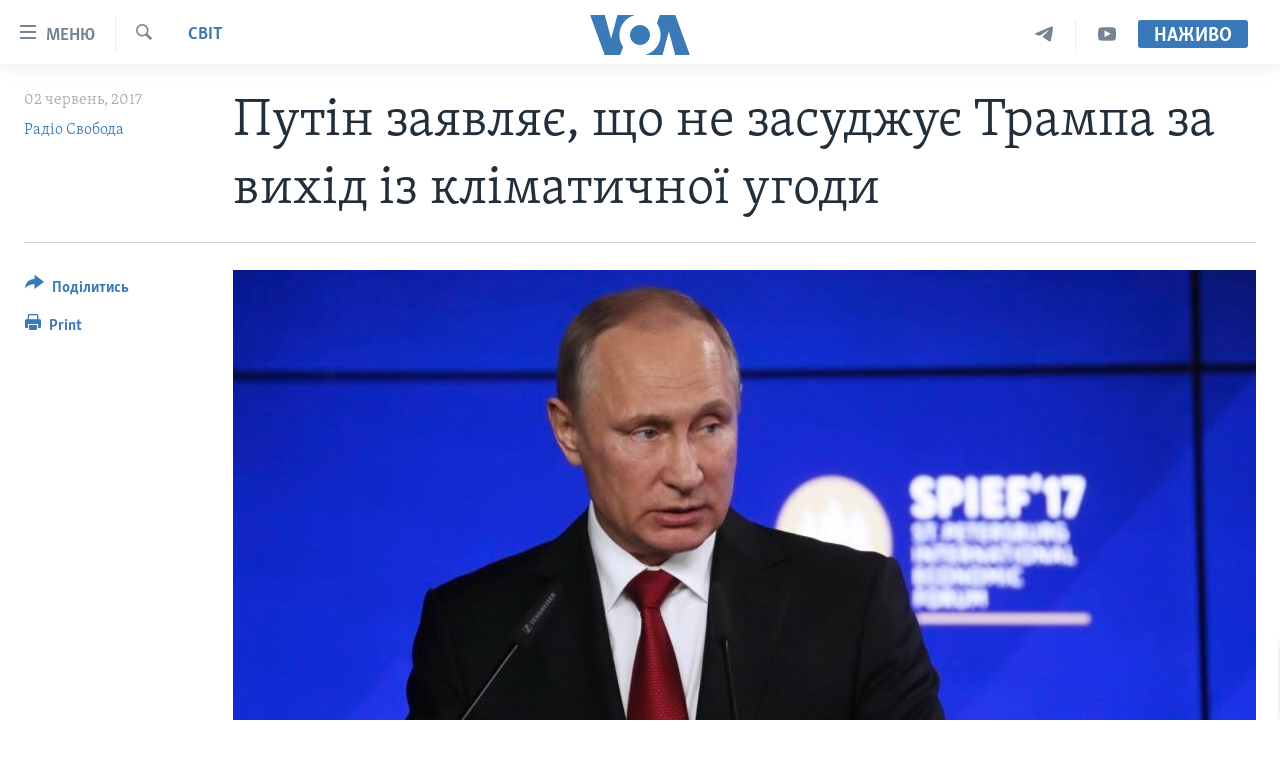

--- FILE ---
content_type: text/html; charset=utf-8
request_url: https://www.holosameryky.com/a/putin-on-trump/3884188.html
body_size: 16447
content:

<!DOCTYPE html>
<html lang="uk" dir="ltr" class="no-js">
<head>
<link href="/Content/responsive/VOA/uk-UA/VOA-uk-UA.css?&amp;av=0.0.0.0&amp;cb=306" rel="stylesheet"/>
<script src="https://tags.holosameryky.com/voa-pangea/prod/utag.sync.js"></script> <script type='text/javascript' src='https://www.youtube.com/iframe_api' async></script>
<script type="text/javascript">
//a general 'js' detection, must be on top level in <head>, due to CSS performance
document.documentElement.className = "js";
var cacheBuster = "306";
var appBaseUrl = "/";
var imgEnhancerBreakpoints = [0, 144, 256, 408, 650, 1023, 1597];
var isLoggingEnabled = false;
var isPreviewPage = false;
var isLivePreviewPage = false;
if (!isPreviewPage) {
window.RFE = window.RFE || {};
window.RFE.cacheEnabledByParam = window.location.href.indexOf('nocache=1') === -1;
const url = new URL(window.location.href);
const params = new URLSearchParams(url.search);
// Remove the 'nocache' parameter
params.delete('nocache');
// Update the URL without the 'nocache' parameter
url.search = params.toString();
window.history.replaceState(null, '', url.toString());
} else {
window.addEventListener('load', function() {
const links = window.document.links;
for (let i = 0; i < links.length; i++) {
links[i].href = '#';
links[i].target = '_self';
}
})
}
var pwaEnabled = false;
var swCacheDisabled;
</script>
<meta charset="utf-8" />
<title>Путін заявляє, що не засуджує Трампа за вихід із кліматичної угоди</title>
<meta name="description" content="Президент Росії Володимир Путін заявляє, що не засуджує свого американського колегу Дональда Трампа, який напередодні оголосив про вихід США із Паризької кліматичної угоди.
&#171;Я не став би зараз судити президента Трампа, тому що президент (Барак) Обама ухвалив відповідні рішення (щодо приєднання..." />
<meta name="keywords" content="Актуально, Світ, США, Голос Америки, путін, Обама, трамп, Українська служба, Паризька угода" />
<meta name="viewport" content="width=device-width, initial-scale=1.0" />
<meta http-equiv="X-UA-Compatible" content="IE=edge" />
<meta name="robots" content="max-image-preview:large"><meta property="fb:pages" content="127622183939174" />
<meta name="msvalidate.01" content="3286EE554B6F672A6F2E608C02343C0E" />
<meta name="yandex-verification" content="625440aa96ccf0ee" />
<link href="https://www.holosameryky.com/a/putin-on-trump/3884188.html" rel="canonical" />
<meta name="apple-mobile-web-app-title" content="Голос Америки" />
<meta name="apple-mobile-web-app-status-bar-style" content="black" />
<meta name="apple-itunes-app" content="app-id=632618796, app-argument=//3884188.ltr" />
<meta content="Путін заявляє, що не засуджує Трампа за вихід із кліматичної угоди" property="og:title" />
<meta content="Президент Росії Володимир Путін заявляє, що не засуджує свого американського колегу Дональда Трампа, який напередодні оголосив про вихід США із Паризької кліматичної угоди.
«Я не став би зараз судити президента Трампа, тому що президент (Барак) Обама ухвалив відповідні рішення (щодо приєднання..." property="og:description" />
<meta content="article" property="og:type" />
<meta content="https://www.holosameryky.com/a/putin-on-trump/3884188.html" property="og:url" />
<meta content="Голос Америки Українською" property="og:site_name" />
<meta content="https://www.facebook.com/holosameryky/" property="article:publisher" />
<meta content="https://gdb.voanews.com/2ef9a921-51a5-4097-a340-36090d2c9506_w1200_h630.jpg" property="og:image" />
<meta content="1200" property="og:image:width" />
<meta content="630" property="og:image:height" />
<meta content="227044984370662" property="fb:app_id" />
<meta content="Радіо Свобода" name="Author" />
<meta content="summary_large_image" name="twitter:card" />
<meta content="@chastime" name="twitter:site" />
<meta content="https://gdb.voanews.com/2ef9a921-51a5-4097-a340-36090d2c9506_w1200_h630.jpg" name="twitter:image" />
<meta content="Путін заявляє, що не засуджує Трампа за вихід із кліматичної угоди" name="twitter:title" />
<meta content="Президент Росії Володимир Путін заявляє, що не засуджує свого американського колегу Дональда Трампа, який напередодні оголосив про вихід США із Паризької кліматичної угоди.
«Я не став би зараз судити президента Трампа, тому що президент (Барак) Обама ухвалив відповідні рішення (щодо приєднання..." name="twitter:description" />
<link rel="amphtml" href="https://www.holosameryky.com/amp/putin-on-trump/3884188.html" />
<script type="application/ld+json">{"articleSection":"Світ","isAccessibleForFree":true,"headline":"Путін заявляє, що не засуджує Трампа за вихід із кліматичної угоди","inLanguage":"uk-UA","keywords":"Актуально, Світ, США, Голос Америки, путін, Обама, трамп, Українська служба, Паризька угода","author":{"@type":"Person","url":"https://www.holosameryky.com/author/радіо-свобода/_mkqo","description":"Передрук з \u0022Радіо Свобода\u0022","image":{"@type":"ImageObject","url":"https://gdb.voanews.com/3a0b8183-49b3-470e-8c6d-81a1256b0abf.jpg"},"name":"Радіо Свобода"},"datePublished":"2017-06-02 14:47:04Z","dateModified":"2017-06-02 15:01:04Z","publisher":{"logo":{"width":512,"height":220,"@type":"ImageObject","url":"https://www.holosameryky.com/Content/responsive/VOA/uk-UA/img/logo.png"},"@type":"NewsMediaOrganization","url":"https://www.holosameryky.com","sameAs":["https://www.facebook.com/holosameryky/","https://twitter.com/holosameryky","https://www.youtube.com/user/holosameryky","https://www.instagram.com/holosameryky/","https://t.me/holosameryky"],"name":"Голос Америки Українською","alternateName":"Голос Америки Українською"},"@context":"https://schema.org","@type":"NewsArticle","mainEntityOfPage":"https://www.holosameryky.com/a/putin-on-trump/3884188.html","url":"https://www.holosameryky.com/a/putin-on-trump/3884188.html","description":"Президент Росії Володимир Путін заявляє, що не засуджує свого американського колегу Дональда Трампа, який напередодні оголосив про вихід США із Паризької кліматичної угоди.\r\n «Я не став би зараз судити президента Трампа, тому що президент (Барак) Обама ухвалив відповідні рішення (щодо приєднання...","image":{"width":1080,"height":608,"@type":"ImageObject","url":"https://gdb.voanews.com/2ef9a921-51a5-4097-a340-36090d2c9506_w1080_h608.jpg"},"name":"Путін заявляє, що не засуджує Трампа за вихід із кліматичної угоди"}</script>
<script src="/Scripts/responsive/infographics.b?v=dVbZ-Cza7s4UoO3BqYSZdbxQZVF4BOLP5EfYDs4kqEo1&amp;av=0.0.0.0&amp;cb=306"></script>
<script src="/Scripts/responsive/loader.b?v=Q26XNwrL6vJYKjqFQRDnx01Lk2pi1mRsuLEaVKMsvpA1&amp;av=0.0.0.0&amp;cb=306"></script>
<link rel="icon" type="image/svg+xml" href="/Content/responsive/VOA/img/webApp/favicon.svg" />
<link rel="alternate icon" href="/Content/responsive/VOA/img/webApp/favicon.ico" />
<link rel="apple-touch-icon" sizes="152x152" href="/Content/responsive/VOA/img/webApp/ico-152x152.png" />
<link rel="apple-touch-icon" sizes="144x144" href="/Content/responsive/VOA/img/webApp/ico-144x144.png" />
<link rel="apple-touch-icon" sizes="114x114" href="/Content/responsive/VOA/img/webApp/ico-114x114.png" />
<link rel="apple-touch-icon" sizes="72x72" href="/Content/responsive/VOA/img/webApp/ico-72x72.png" />
<link rel="apple-touch-icon-precomposed" href="/Content/responsive/VOA/img/webApp/ico-57x57.png" />
<link rel="icon" sizes="192x192" href="/Content/responsive/VOA/img/webApp/ico-192x192.png" />
<link rel="icon" sizes="128x128" href="/Content/responsive/VOA/img/webApp/ico-128x128.png" />
<meta name="msapplication-TileColor" content="#ffffff" />
<meta name="msapplication-TileImage" content="/Content/responsive/VOA/img/webApp/ico-144x144.png" />
<link rel="alternate" type="application/rss+xml" title="VOA - Top Stories [RSS]" href="/api/" />
<link rel="sitemap" type="application/rss+xml" href="/sitemap.xml" />
</head>
<body class=" nav-no-loaded cc_theme pg-article print-lay-article js-category-to-nav nojs-images ">
<script type="text/javascript" >
var analyticsData = {url:"https://www.holosameryky.com/a/putin-on-trump/3884188.html",property_id:"489",article_uid:"3884188",page_title:"Путін заявляє, що не засуджує Трампа за вихід із кліматичної угоди",page_type:"article",content_type:"article",subcontent_type:"article",last_modified:"2017-06-02 15:01:04Z",pub_datetime:"2017-06-02 14:47:04Z",pub_year:"2017",pub_month:"06",pub_day:"02",pub_hour:"14",pub_weekday:"Friday",section:"світ",english_section:"svit",byline:"Радіо Свобода",categories:"aktualno,svit,ssha",tags:"голос америки;путін;обама;трамп;українська служба;паризька угода",domain:"www.holosameryky.com",language:"Ukrainian",language_service:"VOA Ukrainian",platform:"web",copied:"no",copied_article:"",copied_title:"",runs_js:"Yes",cms_release:"8.44.0.0.306",enviro_type:"prod",slug:"putin-on-trump",entity:"VOA",short_language_service:"UKR",platform_short:"W",page_name:"Путін заявляє, що не засуджує Трампа за вихід із кліматичної угоди"};
</script>
<noscript><iframe src="https://www.googletagmanager.com/ns.html?id=GTM-N8MP7P" height="0" width="0" style="display:none;visibility:hidden"></iframe></noscript><script type="text/javascript" data-cookiecategory="analytics">
var gtmEventObject = Object.assign({}, analyticsData, {event: 'page_meta_ready'});window.dataLayer = window.dataLayer || [];window.dataLayer.push(gtmEventObject);
if (top.location === self.location) { //if not inside of an IFrame
var renderGtm = "true";
if (renderGtm === "true") {
(function(w,d,s,l,i){w[l]=w[l]||[];w[l].push({'gtm.start':new Date().getTime(),event:'gtm.js'});var f=d.getElementsByTagName(s)[0],j=d.createElement(s),dl=l!='dataLayer'?'&l='+l:'';j.async=true;j.src='//www.googletagmanager.com/gtm.js?id='+i+dl;f.parentNode.insertBefore(j,f);})(window,document,'script','dataLayer','GTM-N8MP7P');
}
}
</script>
<!--Analytics tag js version start-->
<script type="text/javascript" data-cookiecategory="analytics">
var utag_data = Object.assign({}, analyticsData, {});
if(typeof(TealiumTagFrom)==='function' && typeof(TealiumTagSearchKeyword)==='function') {
var utag_from=TealiumTagFrom();var utag_searchKeyword=TealiumTagSearchKeyword();
if(utag_searchKeyword!=null && utag_searchKeyword!=='' && utag_data["search_keyword"]==null) utag_data["search_keyword"]=utag_searchKeyword;if(utag_from!=null && utag_from!=='') utag_data["from"]=TealiumTagFrom();}
if(window.top!== window.self&&utag_data.page_type==="snippet"){utag_data.page_type = 'iframe';}
try{if(window.top!==window.self&&window.self.location.hostname===window.top.location.hostname){utag_data.platform = 'self-embed';utag_data.platform_short = 'se';}}catch(e){if(window.top!==window.self&&window.self.location.search.includes("platformType=self-embed")){utag_data.platform = 'cross-promo';utag_data.platform_short = 'cp';}}
(function(a,b,c,d){ a="https://tags.holosameryky.com/voa-pangea/prod/utag.js"; b=document;c="script";d=b.createElement(c);d.src=a;d.type="text/java"+c;d.async=true; a=b.getElementsByTagName(c)[0];a.parentNode.insertBefore(d,a); })();
</script>
<!--Analytics tag js version end-->
<!-- Analytics tag management NoScript -->
<noscript>
<img style="position: absolute; border: none;" src="https://ssc.holosameryky.com/b/ss/bbgprod,bbgentityvoa/1/G.4--NS/971534153?pageName=voa%3aukr%3aw%3aarticle%3a%d0%9f%d1%83%d1%82%d1%96%d0%bd%20%d0%b7%d0%b0%d1%8f%d0%b2%d0%bb%d1%8f%d1%94%2c%20%d1%89%d0%be%20%d0%bd%d0%b5%20%d0%b7%d0%b0%d1%81%d1%83%d0%b4%d0%b6%d1%83%d1%94%20%d0%a2%d1%80%d0%b0%d0%bc%d0%bf%d0%b0%20%d0%b7%d0%b0%20%d0%b2%d0%b8%d1%85%d1%96%d0%b4%20%d1%96%d0%b7%20%d0%ba%d0%bb%d1%96%d0%bc%d0%b0%d1%82%d0%b8%d1%87%d0%bd%d0%be%d1%97%20%d1%83%d0%b3%d0%be%d0%b4%d0%b8&amp;c6=%d0%9f%d1%83%d1%82%d1%96%d0%bd%20%d0%b7%d0%b0%d1%8f%d0%b2%d0%bb%d1%8f%d1%94%2c%20%d1%89%d0%be%20%d0%bd%d0%b5%20%d0%b7%d0%b0%d1%81%d1%83%d0%b4%d0%b6%d1%83%d1%94%20%d0%a2%d1%80%d0%b0%d0%bc%d0%bf%d0%b0%20%d0%b7%d0%b0%20%d0%b2%d0%b8%d1%85%d1%96%d0%b4%20%d1%96%d0%b7%20%d0%ba%d0%bb%d1%96%d0%bc%d0%b0%d1%82%d0%b8%d1%87%d0%bd%d0%be%d1%97%20%d1%83%d0%b3%d0%be%d0%b4%d0%b8&amp;v36=8.44.0.0.306&amp;v6=D=c6&amp;g=https%3a%2f%2fwww.holosameryky.com%2fa%2fputin-on-trump%2f3884188.html&amp;c1=D=g&amp;v1=D=g&amp;events=event1,event52&amp;c16=voa%20ukrainian&amp;v16=D=c16&amp;c5=svit&amp;v5=D=c5&amp;ch=%d0%a1%d0%b2%d1%96%d1%82&amp;c15=ukrainian&amp;v15=D=c15&amp;c4=article&amp;v4=D=c4&amp;c14=3884188&amp;v14=D=c14&amp;v20=no&amp;c17=web&amp;v17=D=c17&amp;mcorgid=518abc7455e462b97f000101%40adobeorg&amp;server=www.holosameryky.com&amp;pageType=D=c4&amp;ns=bbg&amp;v29=D=server&amp;v25=voa&amp;v30=489&amp;v105=D=User-Agent " alt="analytics" width="1" height="1" /></noscript>
<!-- End of Analytics tag management NoScript -->
<!--*** Accessibility links - For ScreenReaders only ***-->
<section>
<div class="sr-only">
<h2>Спеціальні потреби</h2>
<ul>
<li><a href="#content" data-disable-smooth-scroll="1">Перейти до матеріалу</a></li>
<li><a href="#navigation" data-disable-smooth-scroll="1">Перейти до меню сторінки</a></li>
<li><a href="#txtHeaderSearch" data-disable-smooth-scroll="1">Перейти до Пошуку</a></li>
</ul>
</div>
</section>
<div dir="ltr">
<div id="page">
<aside>
<div class="c-lightbox overlay-modal">
<div class="c-lightbox__intro">
<h2 class="c-lightbox__intro-title"></h2>
<button class="btn btn--rounded c-lightbox__btn c-lightbox__intro-next" title="Наступний">
<span class="ico ico--rounded ico-chevron-forward"></span>
<span class="sr-only">Наступний</span>
</button>
</div>
<div class="c-lightbox__nav">
<button class="btn btn--rounded c-lightbox__btn c-lightbox__btn--close" title="Закрити">
<span class="ico ico--rounded ico-close"></span>
<span class="sr-only">Закрити</span>
</button>
<button class="btn btn--rounded c-lightbox__btn c-lightbox__btn--prev" title="Попередній">
<span class="ico ico--rounded ico-chevron-backward"></span>
<span class="sr-only">Попередній</span>
</button>
<button class="btn btn--rounded c-lightbox__btn c-lightbox__btn--next" title="Наступний">
<span class="ico ico--rounded ico-chevron-forward"></span>
<span class="sr-only">Наступний</span>
</button>
</div>
<div class="c-lightbox__content-wrap">
<figure class="c-lightbox__content">
<span class="c-spinner c-spinner--lightbox">
<img src="/Content/responsive/img/player-spinner.png"
alt="please wait"
title="please wait" />
</span>
<div class="c-lightbox__img">
<div class="thumb">
<img src="" alt="" />
</div>
</div>
<figcaption>
<div class="c-lightbox__info c-lightbox__info--foot">
<span class="c-lightbox__counter"></span>
<span class="caption c-lightbox__caption"></span>
</div>
</figcaption>
</figure>
</div>
<div class="hidden">
<div class="content-advisory__box content-advisory__box--lightbox">
<span class="content-advisory__box-text">This image contains sensitive content which some people may find offensive or disturbing.</span>
<button class="btn btn--transparent content-advisory__box-btn m-t-md" value="text" type="button">
<span class="btn__text">
Click to reveal
</span>
</button>
</div>
</div>
</div>
<div class="print-dialogue">
<div class="container">
<h3 class="print-dialogue__title section-head">Print Options:</h3>
<div class="print-dialogue__opts">
<ul class="print-dialogue__opt-group">
<li class="form__group form__group--checkbox">
<input class="form__check " id="checkboxImages" name="checkboxImages" type="checkbox" checked="checked" />
<label for="checkboxImages" class="form__label m-t-md">Images</label>
</li>
<li class="form__group form__group--checkbox">
<input class="form__check " id="checkboxMultimedia" name="checkboxMultimedia" type="checkbox" checked="checked" />
<label for="checkboxMultimedia" class="form__label m-t-md">Multimedia</label>
</li>
</ul>
<ul class="print-dialogue__opt-group">
<li class="form__group form__group--checkbox">
<input class="form__check " id="checkboxEmbedded" name="checkboxEmbedded" type="checkbox" checked="checked" />
<label for="checkboxEmbedded" class="form__label m-t-md">Embedded Content</label>
</li>
<li class="hidden">
<input class="form__check " id="checkboxComments" name="checkboxComments" type="checkbox" />
<label for="checkboxComments" class="form__label m-t-md">Comments</label>
</li>
</ul>
</div>
<div class="print-dialogue__buttons">
<button class="btn btn--secondary close-button" type="button" title="Скасувати">
<span class="btn__text ">Скасувати</span>
</button>
<button class="btn btn-cust-print m-l-sm" type="button" title="Print">
<span class="btn__text ">Print</span>
</button>
</div>
</div>
</div>
<div class="ctc-message pos-fix">
<div class="ctc-message__inner">Link has been copied to clipboard</div>
</div>
</aside>
<div class="hdr-20 hdr-20--big">
<div class="hdr-20__inner">
<div class="hdr-20__max pos-rel">
<div class="hdr-20__side hdr-20__side--primary d-flex">
<label data-for="main-menu-ctrl" data-switcher-trigger="true" data-switch-target="main-menu-ctrl" class="burger hdr-trigger pos-rel trans-trigger" data-trans-evt="click" data-trans-id="menu">
<span class="ico ico-close hdr-trigger__ico hdr-trigger__ico--close burger__ico burger__ico--close"></span>
<span class="ico ico-menu hdr-trigger__ico hdr-trigger__ico--open burger__ico burger__ico--open"></span>
<span class="burger__label">Меню</span>
</label>
<div class="menu-pnl pos-fix trans-target" data-switch-target="main-menu-ctrl" data-trans-id="menu">
<div class="menu-pnl__inner">
<nav class="main-nav menu-pnl__item menu-pnl__item--first">
<ul class="main-nav__list accordeon" data-analytics-tales="false" data-promo-name="link" data-location-name="nav,secnav">
<li class="main-nav__item">
<a class="main-nav__item-name main-nav__item-name--link" href="https://www.holosameryky.com" title="Головна" >Головна</a>
</li>
<li class="main-nav__item accordeon__item" data-switch-target="menu-item-1296">
<label class="main-nav__item-name main-nav__item-name--label accordeon__control-label" data-switcher-trigger="true" data-for="menu-item-1296">
Актуально
<span class="ico ico-chevron-down main-nav__chev"></span>
</label>
<div class="main-nav__sub-list">
<a class="main-nav__item-name main-nav__item-name--link main-nav__item-name--sub" href="/p/7698.html" title="Світ" data-item-name="svit" >Світ</a>
<a class="main-nav__item-name main-nav__item-name--link main-nav__item-name--sub" href="/ssha" title="США" data-item-name="ssha" >США</a>
<a class="main-nav__item-name main-nav__item-name--link main-nav__item-name--sub" href="/ukrayina" title="Україна" data-item-name="ukrayina" >Україна</a>
<a class="main-nav__item-name main-nav__item-name--link main-nav__item-name--sub" href="/z/6974" title="Війна - це особисте" data-item-name="viyna-tse-osobyste" >Війна - це особисте</a>
<a class="main-nav__item-name main-nav__item-name--link main-nav__item-name--sub" href="/ukrayintsi-u-sviti" title="Українці у світі" data-item-name="ukrayintsi-u-sviti" >Українці у світі</a>
<a class="main-nav__item-name main-nav__item-name--link main-nav__item-name--sub" href="/nauka-i-tehnolohii" title="Наука" data-item-name="nauka-tehnolohii" >Наука</a>
<a class="main-nav__item-name main-nav__item-name--link main-nav__item-name--sub" href="/zdorovya" title="Здоров&#39;я" data-item-name="zdorovya" >Здоров&#39;я</a>
<a class="main-nav__item-name main-nav__item-name--link main-nav__item-name--sub" href="/kultura" title="Культура" data-item-name="kultura" >Культура</a>
<a class="main-nav__item-name main-nav__item-name--link main-nav__item-name--sub" href="/suspilstvo" title="Суспільство" data-item-name="suspilstvo" >Суспільство</a>
<a class="main-nav__item-name main-nav__item-name--link main-nav__item-name--sub" href="/ekonomika" title="Економіка" data-item-name="ekonomika" >Економіка</a>
<a class="main-nav__item-name main-nav__item-name--link main-nav__item-name--sub" href="/p/7710.html" title="Історії успіху українців" data-item-name="istorii-ispikhu-ukrayintsiv" >Історії успіху українців</a>
</div>
</li>
<li class="main-nav__item">
<a class="main-nav__item-name main-nav__item-name--link" href="/analityka" title="Аналітика" data-item-name="analityka" >Аналітика</a>
</li>
<li class="main-nav__item">
<a class="main-nav__item-name main-nav__item-name--link" href="/polityka-v-ssha" title="Політика в США" data-item-name="polityka-v-ssha" >Політика в США</a>
</li>
<li class="main-nav__item">
<a class="main-nav__item-name main-nav__item-name--link" href="/administratsiya-prezydenta-trampa" title="Адміністрація президента Трампа: перші 100 днів" data-item-name="administratsiya prezydenta trampa" >Адміністрація президента Трампа: перші 100 днів</a>
</li>
<li class="main-nav__item">
<a class="main-nav__item-name main-nav__item-name--link" href="/ukrayintsi-u-sviti" title="Українці в Америці" data-item-name="ukrayintsi-u-sviti" >Українці в Америці</a>
</li>
<li class="main-nav__item">
<a class="main-nav__item-name main-nav__item-name--link" href="/ukrayina" title="УКРАЇНА" data-item-name="ukrayina" >УКРАЇНА</a>
</li>
<li class="main-nav__item">
<a class="main-nav__item-name main-nav__item-name--link" href="/intervyu" title="Інтерв&#39;ю" data-item-name="interview" >Інтерв&#39;ю</a>
</li>
<li class="main-nav__item">
<a class="main-nav__item-name main-nav__item-name--link" href="/borotba-z-dezinformatsiyeyu" title="БОРОТЬБА З ДЕЗІНФОРМАЦІЄЮ" data-item-name="borotba-z-dezinformatsiyeyu" >БОРОТЬБА З ДЕЗІНФОРМАЦІЄЮ</a>
</li>
<li class="main-nav__item">
<a class="main-nav__item-name main-nav__item-name--link" href="/z/1686" title="Відео" data-item-name="video" >Відео</a>
</li>
<li class="main-nav__item accordeon__item" data-switch-target="menu-item-1295">
<label class="main-nav__item-name main-nav__item-name--label accordeon__control-label" data-switcher-trigger="true" data-for="menu-item-1295">
Телепрограми
<span class="ico ico-chevron-down main-nav__chev"></span>
</label>
<div class="main-nav__sub-list">
<a class="main-nav__item-name main-nav__item-name--link main-nav__item-name--sub" href="/z/1684" title="Час-Time" data-item-name="chastime" >Час-Time</a>
<a class="main-nav__item-name main-nav__item-name--link main-nav__item-name--sub" href="/z/6960" title="Брифінг Голосу Америки" data-item-name="bryfing-holosu-ameryky" >Брифінг Голосу Америки</a>
<a class="main-nav__item-name main-nav__item-name--link main-nav__item-name--sub" href="/z/4124" title="Студія Вашингтон" data-item-name="studiya-vashyngton" >Студія Вашингтон</a>
<a class="main-nav__item-name main-nav__item-name--link main-nav__item-name--sub" href="/z/1685" title="Вікно в Америку" data-item-name="vikno-v-ameryku" >Вікно в Америку</a>
<a class="main-nav__item-name main-nav__item-name--link main-nav__item-name--sub" href="/z/4601" title="Прайм-Тайм" data-item-name="tv-programs-prime-time" >Прайм-Тайм</a>
<a class="main-nav__item-name main-nav__item-name--link main-nav__item-name--sub" href="/p/7067.html" title="Погляд з Вашингтона" data-item-name="election-ukraine" >Погляд з Вашингтона</a>
</div>
</li>
<li class="main-nav__item">
<a class="main-nav__item-name main-nav__item-name--link" href="/z/7795" title="English" data-item-name="English" >English</a>
</li>
</ul>
</nav>
<div class="menu-pnl__item">
<a href="https://learningenglish.voanews.com/" class="menu-pnl__item-link" alt="Learning English">Learning English</a>
</div>
<div class="menu-pnl__item menu-pnl__item--social">
<h5 class="menu-pnl__sub-head">Ми в соцмережах</h5>
<a href="https://www.facebook.com/holosameryky/" title="Слідкуйте за нами на Facebook" data-analytics-text="follow_on_facebook" class="btn btn--rounded btn--social-inverted menu-pnl__btn js-social-btn btn-facebook" target="_blank" rel="noopener">
<span class="ico ico-facebook-alt ico--rounded"></span>
</a>
<a href="https://twitter.com/holosameryky" title="Слідкуйте за нами у Twitter" data-analytics-text="follow_on_twitter" class="btn btn--rounded btn--social-inverted menu-pnl__btn js-social-btn btn-twitter" target="_blank" rel="noopener">
<span class="ico ico-twitter ico--rounded"></span>
</a>
<a href="https://www.youtube.com/user/holosameryky" title="Слідкуйте за нами на Youtube" data-analytics-text="follow_on_youtube" class="btn btn--rounded btn--social-inverted menu-pnl__btn js-social-btn btn-youtube" target="_blank" rel="noopener">
<span class="ico ico-youtube ico--rounded"></span>
</a>
<a href="https://www.instagram.com/holosameryky/" title="Підписуйтесь на наш Інстаграм" data-analytics-text="follow_on_instagram" class="btn btn--rounded btn--social-inverted menu-pnl__btn js-social-btn btn-instagram" target="_blank" rel="noopener">
<span class="ico ico-instagram ico--rounded"></span>
</a>
<a href="https://t.me/holosameryky" title="Підпишіться на наш Telegram" data-analytics-text="follow_on_telegram" class="btn btn--rounded btn--social-inverted menu-pnl__btn js-social-btn btn-telegram" target="_blank" rel="noopener">
<span class="ico ico-telegram ico--rounded"></span>
</a>
</div>
<div class="menu-pnl__item">
<a href="/navigation/allsites" class="menu-pnl__item-link">
<span class="ico ico-languages "></span>
Мови
</a>
</div>
</div>
</div>
<label data-for="top-search-ctrl" data-switcher-trigger="true" data-switch-target="top-search-ctrl" class="top-srch-trigger hdr-trigger">
<span class="ico ico-close hdr-trigger__ico hdr-trigger__ico--close top-srch-trigger__ico top-srch-trigger__ico--close"></span>
<span class="ico ico-search hdr-trigger__ico hdr-trigger__ico--open top-srch-trigger__ico top-srch-trigger__ico--open"></span>
</label>
<div class="srch-top srch-top--in-header" data-switch-target="top-search-ctrl">
<div class="container">
<form action="/s" class="srch-top__form srch-top__form--in-header" id="form-topSearchHeader" method="get" role="search"><label for="txtHeaderSearch" class="sr-only">Пошук</label>
<input type="text" id="txtHeaderSearch" name="k" placeholder="шукати текст ..." accesskey="s" value="" class="srch-top__input analyticstag-event" onkeydown="if (event.keyCode === 13) { FireAnalyticsTagEventOnSearch('search', $dom.get('#txtHeaderSearch')[0].value) }" />
<button title="Пошук" type="submit" class="btn btn--top-srch analyticstag-event" onclick="FireAnalyticsTagEventOnSearch('search', $dom.get('#txtHeaderSearch')[0].value) ">
<span class="ico ico-search"></span>
</button></form>
</div>
</div>
<a href="/" class="main-logo-link">
<img src="/Content/responsive/VOA/uk-UA/img/logo-compact.svg" class="main-logo main-logo--comp" alt="site logo">
<img src="/Content/responsive/VOA/uk-UA/img/logo.svg" class="main-logo main-logo--big" alt="site logo">
</a>
</div>
<div class="hdr-20__side hdr-20__side--secondary d-flex">
<a href="https://www.youtube.com/c/holosameryky" title="YouTube" class="hdr-20__secondary-item" data-item-name="custom1">
<span class="ico-custom ico-custom--1 hdr-20__secondary-icon"></span>
</a>
<a href="https://t.me/holosameryky" title="Telegram" class="hdr-20__secondary-item" data-item-name="custom2">
<span class="ico-custom ico-custom--2 hdr-20__secondary-icon"></span>
</a>
<a href="/s" title="Пошук" class="hdr-20__secondary-item hdr-20__secondary-item--search" data-item-name="search">
<span class="ico ico-search hdr-20__secondary-icon hdr-20__secondary-icon--search"></span>
</a>
<div class="hdr-20__secondary-item live-b-drop">
<div class="live-b-drop__off">
<a href="/live" class="live-b-drop__link" title="Наживо" data-item-name="live">
<span class="badge badge--live-btn badge--live-btn-off">
Наживо
</span>
</a>
</div>
<div class="live-b-drop__on hidden">
<label data-for="live-ctrl" data-switcher-trigger="true" data-switch-target="live-ctrl" class="live-b-drop__label pos-rel">
<span class="badge badge--live badge--live-btn">
Наживо
</span>
<span class="ico ico-close live-b-drop__label-ico live-b-drop__label-ico--close"></span>
</label>
<div class="live-b-drop__panel" id="targetLivePanelDiv" data-switch-target="live-ctrl"></div>
</div>
</div>
<div class="srch-bottom">
<form action="/s" class="srch-bottom__form d-flex" id="form-bottomSearch" method="get" role="search"><label for="txtSearch" class="sr-only">Пошук</label>
<input type="search" id="txtSearch" name="k" placeholder="шукати текст ..." accesskey="s" value="" class="srch-bottom__input analyticstag-event" onkeydown="if (event.keyCode === 13) { FireAnalyticsTagEventOnSearch('search', $dom.get('#txtSearch')[0].value) }" />
<button title="Пошук" type="submit" class="btn btn--bottom-srch analyticstag-event" onclick="FireAnalyticsTagEventOnSearch('search', $dom.get('#txtSearch')[0].value) ">
<span class="ico ico-search"></span>
</button></form>
</div>
</div>
<img src="/Content/responsive/VOA/uk-UA/img/logo-print.gif" class="logo-print" alt="site logo">
<img src="/Content/responsive/VOA/uk-UA/img/logo-print_color.png" class="logo-print logo-print--color" alt="site logo">
</div>
</div>
</div>
<script>
if (document.body.className.indexOf('pg-home') > -1) {
var nav2In = document.querySelector('.hdr-20__inner');
var nav2Sec = document.querySelector('.hdr-20__side--secondary');
var secStyle = window.getComputedStyle(nav2Sec);
if (nav2In && window.pageYOffset < 150 && secStyle['position'] !== 'fixed') {
nav2In.classList.add('hdr-20__inner--big')
}
}
</script>
<div class="c-hlights c-hlights--breaking c-hlights--no-item" data-hlight-display="mobile,desktop">
<div class="c-hlights__wrap container p-0">
<div class="c-hlights__nav">
<a role="button" href="#" title="Попередній">
<span class="ico ico-chevron-backward m-0"></span>
<span class="sr-only">Попередній</span>
</a>
<a role="button" href="#" title="Наступний">
<span class="ico ico-chevron-forward m-0"></span>
<span class="sr-only">Наступний</span>
</a>
</div>
<span class="c-hlights__label">
<span class="">Breaking News</span>
<span class="switcher-trigger">
<label data-for="more-less-1" data-switcher-trigger="true" class="switcher-trigger__label switcher-trigger__label--more p-b-0" title="Показати більше">
<span class="ico ico-chevron-down"></span>
</label>
<label data-for="more-less-1" data-switcher-trigger="true" class="switcher-trigger__label switcher-trigger__label--less p-b-0" title="Показати менше">
<span class="ico ico-chevron-up"></span>
</label>
</span>
</span>
<ul class="c-hlights__items switcher-target" data-switch-target="more-less-1">
</ul>
</div>
</div> <div id="content">
<main class="container">
<div class="hdr-container">
<div class="row">
<div class="col-category col-xs-12 col-md-2 pull-left"> <div class="category js-category">
<a class="" href="/z/1671">Світ</a> </div>
</div><div class="col-title col-xs-12 col-md-10 pull-right"> <h1 class="title pg-title">
Путін заявляє, що не засуджує Трампа за вихід із кліматичної угоди
</h1>
</div><div class="col-publishing-details col-xs-12 col-sm-12 col-md-2 pull-left"> <div class="publishing-details ">
<div class="published">
<span class="date" >
<time pubdate="pubdate" datetime="2017-06-02T17:47:04+02:00">
02 червень, 2017
</time>
</span>
</div>
<div class="links">
<ul class="links__list links__list--column">
<li class="links__item">
<a class="links__item-link" href="/author/радіо-свобода/_mkqo" title="Радіо Свобода">Радіо Свобода</a>
</li>
</ul>
</div>
</div>
</div><div class="col-lg-12 separator"> <div class="separator">
<hr class="title-line" />
</div>
</div><div class="col-multimedia col-xs-12 col-md-10 pull-right"> <div class="cover-media">
<figure class="media-image js-media-expand">
<div class="img-wrap">
<div class="thumb thumb16_9">
<img src="https://gdb.voanews.com/2ef9a921-51a5-4097-a340-36090d2c9506_w250_r1_s.jpg" alt="Володимир Путін" />
</div>
</div>
<figcaption>
<span class="caption">Володимир Путін</span>
</figcaption>
</figure>
</div>
</div><div class="col-xs-12 col-md-2 pull-left article-share pos-rel"> <div class="share--box">
<div class="sticky-share-container" style="display:none">
<div class="container">
<a href="https://www.holosameryky.com" id="logo-sticky-share">&nbsp;</a>
<div class="pg-title pg-title--sticky-share">
Путін заявляє, що не засуджує Трампа за вихід із кліматичної угоди
</div>
<div class="sticked-nav-actions">
<!--This part is for sticky navigation display-->
<p class="buttons link-content-sharing p-0 ">
<button class="btn btn--link btn-content-sharing p-t-0 " id="btnContentSharing" value="text" role="Button" type="" title="Інші варіанти поділитись">
<span class="ico ico-share ico--l"></span>
<span class="btn__text ">
Поділитись
</span>
</button>
</p>
<aside class="content-sharing js-content-sharing js-content-sharing--apply-sticky content-sharing--sticky"
role="complementary"
data-share-url="https://www.holosameryky.com/a/putin-on-trump/3884188.html" data-share-title="Путін заявляє, що не засуджує Трампа за вихід із кліматичної угоди" data-share-text="">
<div class="content-sharing__popover">
<h6 class="content-sharing__title">Поділитись</h6>
<button href="#close" id="btnCloseSharing" class="btn btn--text-like content-sharing__close-btn">
<span class="ico ico-close ico--l"></span>
</button>
<ul class="content-sharing__list">
<li class="content-sharing__item">
<div class="ctc ">
<input type="text" class="ctc__input" readonly="readonly">
<a href="" js-href="https://www.holosameryky.com/a/putin-on-trump/3884188.html" class="content-sharing__link ctc__button">
<span class="ico ico-copy-link ico--rounded ico--s"></span>
<span class="content-sharing__link-text">Copy link</span>
</a>
</div>
</li>
<li class="content-sharing__item">
<a href="https://facebook.com/sharer.php?u=https%3a%2f%2fwww.holosameryky.com%2fa%2fputin-on-trump%2f3884188.html"
data-analytics-text="share_on_facebook"
title="Facebook" target="_blank"
class="content-sharing__link js-social-btn">
<span class="ico ico-facebook ico--rounded ico--s"></span>
<span class="content-sharing__link-text">Facebook</span>
</a>
</li>
<li class="content-sharing__item">
<a href="https://twitter.com/share?url=https%3a%2f%2fwww.holosameryky.com%2fa%2fputin-on-trump%2f3884188.html&amp;text=%d0%9f%d1%83%d1%82%d1%96%d0%bd+%d0%b7%d0%b0%d1%8f%d0%b2%d0%bb%d1%8f%d1%94%2c+%d1%89%d0%be+%d0%bd%d0%b5+%d0%b7%d0%b0%d1%81%d1%83%d0%b4%d0%b6%d1%83%d1%94+%d0%a2%d1%80%d0%b0%d0%bc%d0%bf%d0%b0+%d0%b7%d0%b0+%d0%b2%d0%b8%d1%85%d1%96%d0%b4+%d1%96%d0%b7+%d0%ba%d0%bb%d1%96%d0%bc%d0%b0%d1%82%d0%b8%d1%87%d0%bd%d0%be%d1%97+%d1%83%d0%b3%d0%be%d0%b4%d0%b8"
data-analytics-text="share_on_twitter"
title="Twitter" target="_blank"
class="content-sharing__link js-social-btn">
<span class="ico ico-twitter ico--rounded ico--s"></span>
<span class="content-sharing__link-text">Twitter</span>
</a>
</li>
<li class="content-sharing__item">
<a href="https://telegram.me/share/url?url=https%3a%2f%2fwww.holosameryky.com%2fa%2fputin-on-trump%2f3884188.html"
data-analytics-text="share_on_telegram"
title="Telegram" target="_blank"
class="content-sharing__link js-social-btn">
<span class="ico ico-telegram ico--rounded ico--s"></span>
<span class="content-sharing__link-text">Telegram</span>
</a>
</li>
<li class="content-sharing__item visible-xs-inline-block visible-sm-inline-block">
<a href="viber://forward?text=https%3a%2f%2fwww.holosameryky.com%2fa%2fputin-on-trump%2f3884188.html"
data-analytics-text="share_on_viber"
title="Viber" target="_blank"
class="content-sharing__link js-social-btn">
<span class="ico ico-viber ico--rounded ico--s"></span>
<span class="content-sharing__link-text">Viber</span>
</a>
</li>
<li class="content-sharing__item">
<a href="mailto:?body=https%3a%2f%2fwww.holosameryky.com%2fa%2fputin-on-trump%2f3884188.html&amp;subject=Путін заявляє, що не засуджує Трампа за вихід із кліматичної угоди"
title="Email"
class="content-sharing__link ">
<span class="ico ico-email ico--rounded ico--s"></span>
<span class="content-sharing__link-text">Email</span>
</a>
</li>
</ul>
</div>
</aside>
</div>
</div>
</div>
<div class="links">
<p class="buttons link-content-sharing p-0 ">
<button class="btn btn--link btn-content-sharing p-t-0 " id="btnContentSharing" value="text" role="Button" type="" title="Інші варіанти поділитись">
<span class="ico ico-share ico--l"></span>
<span class="btn__text ">
Поділитись
</span>
</button>
</p>
<aside class="content-sharing js-content-sharing " role="complementary"
data-share-url="https://www.holosameryky.com/a/putin-on-trump/3884188.html" data-share-title="Путін заявляє, що не засуджує Трампа за вихід із кліматичної угоди" data-share-text="">
<div class="content-sharing__popover">
<h6 class="content-sharing__title">Поділитись</h6>
<button href="#close" id="btnCloseSharing" class="btn btn--text-like content-sharing__close-btn">
<span class="ico ico-close ico--l"></span>
</button>
<ul class="content-sharing__list">
<li class="content-sharing__item">
<div class="ctc ">
<input type="text" class="ctc__input" readonly="readonly">
<a href="" js-href="https://www.holosameryky.com/a/putin-on-trump/3884188.html" class="content-sharing__link ctc__button">
<span class="ico ico-copy-link ico--rounded ico--l"></span>
<span class="content-sharing__link-text">Copy link</span>
</a>
</div>
</li>
<li class="content-sharing__item">
<a href="https://facebook.com/sharer.php?u=https%3a%2f%2fwww.holosameryky.com%2fa%2fputin-on-trump%2f3884188.html"
data-analytics-text="share_on_facebook"
title="Facebook" target="_blank"
class="content-sharing__link js-social-btn">
<span class="ico ico-facebook ico--rounded ico--l"></span>
<span class="content-sharing__link-text">Facebook</span>
</a>
</li>
<li class="content-sharing__item">
<a href="https://twitter.com/share?url=https%3a%2f%2fwww.holosameryky.com%2fa%2fputin-on-trump%2f3884188.html&amp;text=%d0%9f%d1%83%d1%82%d1%96%d0%bd+%d0%b7%d0%b0%d1%8f%d0%b2%d0%bb%d1%8f%d1%94%2c+%d1%89%d0%be+%d0%bd%d0%b5+%d0%b7%d0%b0%d1%81%d1%83%d0%b4%d0%b6%d1%83%d1%94+%d0%a2%d1%80%d0%b0%d0%bc%d0%bf%d0%b0+%d0%b7%d0%b0+%d0%b2%d0%b8%d1%85%d1%96%d0%b4+%d1%96%d0%b7+%d0%ba%d0%bb%d1%96%d0%bc%d0%b0%d1%82%d0%b8%d1%87%d0%bd%d0%be%d1%97+%d1%83%d0%b3%d0%be%d0%b4%d0%b8"
data-analytics-text="share_on_twitter"
title="Twitter" target="_blank"
class="content-sharing__link js-social-btn">
<span class="ico ico-twitter ico--rounded ico--l"></span>
<span class="content-sharing__link-text">Twitter</span>
</a>
</li>
<li class="content-sharing__item">
<a href="https://telegram.me/share/url?url=https%3a%2f%2fwww.holosameryky.com%2fa%2fputin-on-trump%2f3884188.html"
data-analytics-text="share_on_telegram"
title="Telegram" target="_blank"
class="content-sharing__link js-social-btn">
<span class="ico ico-telegram ico--rounded ico--l"></span>
<span class="content-sharing__link-text">Telegram</span>
</a>
</li>
<li class="content-sharing__item visible-xs-inline-block visible-sm-inline-block">
<a href="viber://forward?text=https%3a%2f%2fwww.holosameryky.com%2fa%2fputin-on-trump%2f3884188.html"
data-analytics-text="share_on_viber"
title="Viber" target="_blank"
class="content-sharing__link js-social-btn">
<span class="ico ico-viber ico--rounded ico--l"></span>
<span class="content-sharing__link-text">Viber</span>
</a>
</li>
<li class="content-sharing__item">
<a href="mailto:?body=https%3a%2f%2fwww.holosameryky.com%2fa%2fputin-on-trump%2f3884188.html&amp;subject=Путін заявляє, що не засуджує Трампа за вихід із кліматичної угоди"
title="Email"
class="content-sharing__link ">
<span class="ico ico-email ico--rounded ico--l"></span>
<span class="content-sharing__link-text">Email</span>
</a>
</li>
</ul>
</div>
</aside>
<p class="link-print visible-md visible-lg buttons p-0">
<button class="btn btn--link btn-print p-t-0" onclick="if (typeof FireAnalyticsTagEvent === 'function') {FireAnalyticsTagEvent({ on_page_event: 'print_story' });}return false" title="(CTRL+P)">
<span class="ico ico-print"></span>
<span class="btn__text">Print</span>
</button>
</p>
</div>
</div>
</div>
</div>
</div>
<div class="body-container">
<div class="row">
<div class="col-xs-12 col-sm-12 col-md-10 col-lg-10 pull-right">
<div class="row">
<div class="col-xs-12 col-sm-12 col-md-8 col-lg-8 pull-left bottom-offset content-offset">
<div id="article-content" class="content-floated-wrap fb-quotable">
<div class="wsw">
<p>Президент Росії Володимир Путін заявляє, що не засуджує свого американського колегу Дональда Трампа, який напередодні оголосив про вихід США із Паризької кліматичної угоди.</p>
<p>«Я не став би зараз судити президента Трампа, тому що президент (Барак) Обама ухвалив відповідні рішення (щодо приєднання до угоди – ред.). Можливо, чинний президент вважає, що вони не до кінця продумані. Може, він вважає, що немає відповідних ресурсів. Це все потрібно детальніше розглянути», – сказав Путін на економічному форумі у Санкт-Петербурзі 2 червня.</p>
<p>При цьому президент Росії заявив, що до ратифікації Паризької угоди Москва хоче дочекатися формування чітких зобов’язань учасників.</p>
<p>«Сполучені Штати ратифікували, наскільки я пам’ятаю, цю угоду, ми (Росія) – поки що ні. Ми не зробили цього тому, що ми хочемо дочекатися, коли будуть сформовані правила розподілу ресурсів й інші чисто технічні, але важливі речі», – цитує Путіна російська державна новинна агенція ТАСС.</p>
<p>Президент США Дональд Трамп 1 червня заявив, що США виходять із Паризької кліматичної угоди. При цьому Трамп наголосив, що абсолютно відданий захисту довкілля, але Паризьку кліматичну угоду у її нинішньому вигляді вважає шкідливою для американської економіки і такою, що надає переваги таким країнам, як Китай та Індія.</p>
<p>Вихід із кліматичної угоду був однією з передвиборчих обіцянок Трампа. Раніше він заявляв, що участь в угоді економічно невигідна для США і може призвести до втрати робочих місць, зниженням зарплат, закриття фабрик і скороченням фінансового добробуту американців.</p>
<p>Європейські лідери, зокрема канцлер Німеччини Анґела Меркель і президент Франції Емманюель Макрон, розкритикували рішення Трампа.</p>
<p>Відмовляючись від участі в Паризькій угоді, США стають в один ряд із Сирією і Нікарагуа, які відмовилися підписувати документ, схвалений 195 державами світу.</p>
<p>Кліматична угода була ухвалена в 2015 році в Парижі в рамках Рамкової конвенції ООН про зміну клімату, яка регулює заходи щодо зниження викидів вуглекислого газу в атмосферу з 2020 року. Угода, підготовлена замість Кіотського протоколу, була підписана 22 квітня 2016 року. На думку вчених, найбільший обсяг викидів припадає на Євросоюз, Росію, США, Китай і Японію. Паризька кліматична угода передбачає, що зобов’язання зі скорочення шкідливих викидів в атмосферу беруть на себе всі держави, незалежно від ступеня їхнього економічного розвитку.</p>
<p>Дивіться також («Голос Америки»): <em><strong>Школи у США з низькими академічними показниками можуть втратити останню надію на гарне майбутнє</strong></em></p><div class="wsw__embed">
<div class="media-pholder media-pholder--video media-pholder--embed">
<div class="c-sticky-container" data-poster="https://gdb.voanews.com/8fe2c92d-7947-43c2-bcb6-645c1ab056ae_tv_w250_r1.jpg">
<div class="c-sticky-element" data-sp_api="pangea-video" data-persistent data-persistent-browse-out >
<div class="c-mmp c-mmp--enabled c-mmp--loading c-mmp--video c-mmp--embed c-mmp--has-poster c-sticky-element__swipe-el"
data-player_id="" data-title="Школи у США з низькими академічними показниками можуть втратити останню надію на гарне майбутнє. Відео" data-hide-title="False"
data-breakpoint_s="320" data-breakpoint_m="640" data-breakpoint_l="992"
data-hlsjs-src="/Scripts/responsive/hls.b"
data-bypass-dash-for-vod="true"
data-bypass-dash-for-live-video="true"
data-bypass-dash-for-live-audio="true"
id="player3842872">
<div class="c-mmp__poster js-poster c-mmp__poster--video">
<img src="https://gdb.voanews.com/8fe2c92d-7947-43c2-bcb6-645c1ab056ae_tv_w250_r1.jpg" alt="Школи у США з низькими академічними показниками можуть втратити останню надію на гарне майбутнє. Відео" title="Школи у США з низькими академічними показниками можуть втратити останню надію на гарне майбутнє. Відео" class="c-mmp__poster-image-h" />
</div>
<a class="c-mmp__fallback-link" href="https://voa-video-ns.akamaized.net/pangeavideo/2017/05/8/8f/8fe2c92d-7947-43c2-bcb6-645c1ab056ae_hq.mp4">
<span class="c-mmp__fallback-link-icon">
<span class="ico ico-play"></span>
</span>
</a>
<div class="c-spinner">
<img src="/Content/responsive/img/player-spinner.png" alt="please wait" title="please wait" />
</div>
<span class="c-mmp__big_play_btn js-btn-play-big">
<span class="ico ico-play"></span>
</span>
<div class="c-mmp__player">
<video src="https://voa-video-ns.akamaized.net/pangeavideo/2017/05/8/8f/8fe2c92d-7947-43c2-bcb6-645c1ab056ae_hq.mp4" data-fallbacksrc="" data-fallbacktype="" data-type="video/mp4" data-info="Auto" data-sources="[{&quot;AmpSrc&quot;:&quot;https://voa-video-ns.akamaized.net/pangeavideo/2017/05/8/8f/8fe2c92d-7947-43c2-bcb6-645c1ab056ae_mobile.mp4&quot;,&quot;Src&quot;:&quot;https://voa-video-ns.akamaized.net/pangeavideo/2017/05/8/8f/8fe2c92d-7947-43c2-bcb6-645c1ab056ae_mobile.mp4&quot;,&quot;Type&quot;:&quot;video/mp4&quot;,&quot;DataInfo&quot;:&quot;264p&quot;,&quot;Url&quot;:null,&quot;BlockAutoTo&quot;:null,&quot;BlockAutoFrom&quot;:null},{&quot;AmpSrc&quot;:&quot;https://voa-video-ns.akamaized.net/pangeavideo/2017/05/8/8f/8fe2c92d-7947-43c2-bcb6-645c1ab056ae.mp4&quot;,&quot;Src&quot;:&quot;https://voa-video-ns.akamaized.net/pangeavideo/2017/05/8/8f/8fe2c92d-7947-43c2-bcb6-645c1ab056ae.mp4&quot;,&quot;Type&quot;:&quot;video/mp4&quot;,&quot;DataInfo&quot;:&quot;352p&quot;,&quot;Url&quot;:null,&quot;BlockAutoTo&quot;:null,&quot;BlockAutoFrom&quot;:null},{&quot;AmpSrc&quot;:&quot;https://voa-video-ns.akamaized.net/pangeavideo/2017/05/8/8f/8fe2c92d-7947-43c2-bcb6-645c1ab056ae_hq.mp4&quot;,&quot;Src&quot;:&quot;https://voa-video-ns.akamaized.net/pangeavideo/2017/05/8/8f/8fe2c92d-7947-43c2-bcb6-645c1ab056ae_hq.mp4&quot;,&quot;Type&quot;:&quot;video/mp4&quot;,&quot;DataInfo&quot;:&quot;576p&quot;,&quot;Url&quot;:null,&quot;BlockAutoTo&quot;:null,&quot;BlockAutoFrom&quot;:null}]" data-pub_datetime="2017-06-01 20:59:00Z" data-lt-on-play="0" data-lt-url="" webkit-playsinline="webkit-playsinline" playsinline="playsinline" style="width:100%; height:100%" title="Школи у США з низькими академічними показниками можуть втратити останню надію на гарне майбутнє. Відео" data-aspect-ratio="640/352" data-sdkadaptive="true" data-sdkamp="false" data-sdktitle="Школи у США з низькими академічними показниками можуть втратити останню надію на гарне майбутнє. Відео" data-sdkvideo="html5" data-sdkid="3842872" data-sdktype="Video ondemand">
</video>
</div>
<div class="c-mmp__overlay c-mmp__overlay--title c-mmp__overlay--partial c-mmp__overlay--disabled c-mmp__overlay--slide-from-top js-c-mmp__title-overlay">
<span class="c-mmp__overlay-actions c-mmp__overlay-actions-top js-overlay-actions">
<span class="c-mmp__overlay-actions-link c-mmp__overlay-actions-link--embed js-btn-embed-overlay" title="Embed">
<span class="c-mmp__overlay-actions-link-ico ico ico-embed-code"></span>
<span class="c-mmp__overlay-actions-link-text">Embed</span>
</span>
<span class="c-mmp__overlay-actions-link c-mmp__overlay-actions-link--share js-btn-sharing-overlay" title="share">
<span class="c-mmp__overlay-actions-link-ico ico ico-share"></span>
<span class="c-mmp__overlay-actions-link-text">share</span>
</span>
<span class="c-mmp__overlay-actions-link c-mmp__overlay-actions-link--close-sticky c-sticky-element__close-el" title="close">
<span class="c-mmp__overlay-actions-link-ico ico ico-close"></span>
</span>
</span>
<div class="c-mmp__overlay-title js-overlay-title">
<h5 class="c-mmp__overlay-media-title">
<a class="js-media-title-link" href="/a/3842872.html" target="_blank" rel="noopener" title="Школи у США з низькими академічними показниками можуть втратити останню надію на гарне майбутнє. Відео">Школи у США з низькими академічними показниками можуть втратити останню надію на гарне майбутнє. Відео</a>
</h5>
<div class="c-mmp__overlay-site-title">
<small>by <a href="https://www.holosameryky.com" target="_blank" rel="noopener" title="Голос Америки Українською">Голос Америки Українською</a></small>
</div>
</div>
</div>
<div class="c-mmp__overlay c-mmp__overlay--sharing c-mmp__overlay--disabled c-mmp__overlay--slide-from-bottom js-c-mmp__sharing-overlay">
<span class="c-mmp__overlay-actions">
<span class="c-mmp__overlay-actions-link c-mmp__overlay-actions-link--embed js-btn-embed-overlay" title="Embed">
<span class="c-mmp__overlay-actions-link-ico ico ico-embed-code"></span>
<span class="c-mmp__overlay-actions-link-text">Embed</span>
</span>
<span class="c-mmp__overlay-actions-link c-mmp__overlay-actions-link--share js-btn-sharing-overlay" title="share">
<span class="c-mmp__overlay-actions-link-ico ico ico-share"></span>
<span class="c-mmp__overlay-actions-link-text">share</span>
</span>
<span class="c-mmp__overlay-actions-link c-mmp__overlay-actions-link--close js-btn-close-overlay" title="close">
<span class="c-mmp__overlay-actions-link-ico ico ico-close"></span>
</span>
</span>
<div class="c-mmp__overlay-tabs">
<div class="c-mmp__overlay-tab c-mmp__overlay-tab--disabled c-mmp__overlay-tab--slide-backward js-tab-embed-overlay" data-trigger="js-btn-embed-overlay" data-embed-source="//www.holosameryky.com/embed/player/0/3842872.html?type=video" role="form">
<div class="c-mmp__overlay-body c-mmp__overlay-body--centered-vertical">
<div class="column">
<div class="c-mmp__status-msg ta-c js-message-embed-code-copied" role="tooltip">
The code has been copied to your clipboard.
</div>
<div class="c-mmp__form-group ta-c">
<input type="text" name="embed_code" class="c-mmp__input-text js-embed-code" dir="ltr" value="" readonly />
<span class="c-mmp__input-btn js-btn-copy-embed-code" title="Copy to clipboard"><span class="ico ico-content-copy"></span></span>
</div>
<hr class="c-mmp__separator-line" />
<div class="c-mmp__form-group ta-c">
<label class="c-mmp__form-inline-element">
<span class="c-mmp__form-inline-element-text" title="width">width</span>
<input type="text" title="width" value="640" data-default="640" dir="ltr" name="embed_width" class="ta-c c-mmp__input-text c-mmp__input-text--xs js-video-embed-width" aria-live="assertive" />
<span class="c-mmp__input-suffix">px</span>
</label>
<label class="c-mmp__form-inline-element">
<span class="c-mmp__form-inline-element-text" title="height">height</span>
<input type="text" title="height" value="360" data-default="360" dir="ltr" name="embed_height" class="ta-c c-mmp__input-text c-mmp__input-text--xs js-video-embed-height" aria-live="assertive" />
<span class="c-mmp__input-suffix">px</span>
</label>
</div>
</div>
</div>
</div>
<div class="c-mmp__overlay-tab c-mmp__overlay-tab--disabled c-mmp__overlay-tab--slide-forward js-tab-sharing-overlay" data-trigger="js-btn-sharing-overlay" role="form">
<div class="c-mmp__overlay-body c-mmp__overlay-body--centered-vertical">
<div class="column">
<div class="not-apply-to-sticky audio-fl-bwd">
<aside class="player-content-share share share--mmp" role="complementary"
data-share-url="https://www.holosameryky.com/a/3842872.html" data-share-title="Школи у США з низькими академічними показниками можуть втратити останню надію на гарне майбутнє. Відео" data-share-text="">
<ul class="share__list">
<li class="share__item">
<a href="https://facebook.com/sharer.php?u=https%3a%2f%2fwww.holosameryky.com%2fa%2f3842872.html"
data-analytics-text="share_on_facebook"
title="Facebook" target="_blank"
class="btn bg-transparent js-social-btn">
<span class="ico ico-facebook fs_xl "></span>
</a>
</li>
<li class="share__item">
<a href="https://twitter.com/share?url=https%3a%2f%2fwww.holosameryky.com%2fa%2f3842872.html&amp;text=%d0%a8%d0%ba%d0%be%d0%bb%d0%b8+%d1%83+%d0%a1%d0%a8%d0%90+%d0%b7+%d0%bd%d0%b8%d0%b7%d1%8c%d0%ba%d0%b8%d0%bc%d0%b8+%d0%b0%d0%ba%d0%b0%d0%b4%d0%b5%d0%bc%d1%96%d1%87%d0%bd%d0%b8%d0%bc%d0%b8+%d0%bf%d0%be%d0%ba%d0%b0%d0%b7%d0%bd%d0%b8%d0%ba%d0%b0%d0%bc%d0%b8+%d0%bc%d0%be%d0%b6%d1%83%d1%82%d1%8c+%d0%b2%d1%82%d1%80%d0%b0%d1%82%d0%b8%d1%82%d0%b8+%d0%be%d1%81%d1%82%d0%b0%d0%bd%d0%bd%d1%8e+%d0%bd%d0%b0%d0%b4%d1%96%d1%8e+%d0%bd%d0%b0+%d0%b3%d0%b0%d1%80%d0%bd%d0%b5+%d0%bc%d0%b0%d0%b9%d0%b1%d1%83%d1%82%d0%bd%d1%94.+%d0%92%d1%96%d0%b4%d0%b5%d0%be"
data-analytics-text="share_on_twitter"
title="Twitter" target="_blank"
class="btn bg-transparent js-social-btn">
<span class="ico ico-twitter fs_xl "></span>
</a>
</li>
<li class="share__item">
<a href="/a/3842872.html" title="Share this media" class="btn bg-transparent" target="_blank" rel="noopener">
<span class="ico ico-ellipsis fs_xl "></span>
</a>
</li>
</ul>
</aside>
</div>
<hr class="c-mmp__separator-line audio-fl-bwd xs-hidden s-hidden" />
<div class="c-mmp__status-msg ta-c js-message-share-url-copied" role="tooltip">
The URL has been copied to your clipboard
</div>
<div class="c-mmp__form-group ta-c audio-fl-bwd xs-hidden s-hidden">
<input type="text" name="share_url" class="c-mmp__input-text js-share-url" value="https://www.holosameryky.com/a/3842872.html" dir="ltr" readonly />
<span class="c-mmp__input-btn js-btn-copy-share-url" title="Copy to clipboard"><span class="ico ico-content-copy"></span></span>
</div>
</div>
</div>
</div>
</div>
</div>
<div class="c-mmp__overlay c-mmp__overlay--settings c-mmp__overlay--disabled c-mmp__overlay--slide-from-bottom js-c-mmp__settings-overlay">
<span class="c-mmp__overlay-actions">
<span class="c-mmp__overlay-actions-link c-mmp__overlay-actions-link--close js-btn-close-overlay" title="close">
<span class="c-mmp__overlay-actions-link-ico ico ico-close"></span>
</span>
</span>
<div class="c-mmp__overlay-body c-mmp__overlay-body--centered-vertical">
<div class="column column--scrolling js-sources"></div>
</div>
</div>
<div class="c-mmp__overlay c-mmp__overlay--disabled js-c-mmp__disabled-overlay">
<div class="c-mmp__overlay-body c-mmp__overlay-body--centered-vertical">
<div class="column">
<p class="ta-c"><span class="ico ico-clock"></span>No media source currently available</p>
</div>
</div>
</div>
<div class="c-mmp__cpanel-container js-cpanel-container">
<div class="c-mmp__cpanel c-mmp__cpanel--hidden">
<div class="c-mmp__cpanel-playback-controls">
<span class="c-mmp__cpanel-btn c-mmp__cpanel-btn--play js-btn-play" title="play">
<span class="ico ico-play m-0"></span>
</span>
<span class="c-mmp__cpanel-btn c-mmp__cpanel-btn--pause js-btn-pause" title="pause">
<span class="ico ico-pause m-0"></span>
</span>
</div>
<div class="c-mmp__cpanel-progress-controls">
<span class="c-mmp__cpanel-progress-controls-current-time js-current-time" dir="ltr">0:00</span>
<span class="c-mmp__cpanel-progress-controls-duration js-duration" dir="ltr">
0:02:33
</span>
<span class="c-mmp__indicator c-mmp__indicator--horizontal" dir="ltr">
<span class="c-mmp__indicator-lines js-progressbar">
<span class="c-mmp__indicator-line c-mmp__indicator-line--range js-playback-range" style="width:100%"></span>
<span class="c-mmp__indicator-line c-mmp__indicator-line--buffered js-playback-buffered" style="width:0%"></span>
<span class="c-mmp__indicator-line c-mmp__indicator-line--tracked js-playback-tracked" style="width:0%"></span>
<span class="c-mmp__indicator-line c-mmp__indicator-line--played js-playback-played" style="width:0%"></span>
<span class="c-mmp__indicator-line c-mmp__indicator-line--live js-playback-live"><span class="strip"></span></span>
<span class="c-mmp__indicator-btn ta-c js-progressbar-btn">
<button class="c-mmp__indicator-btn-pointer" type="button"></button>
</span>
<span class="c-mmp__badge c-mmp__badge--tracked-time c-mmp__badge--hidden js-progressbar-indicator-badge" dir="ltr" style="left:0%">
<span class="c-mmp__badge-text js-progressbar-indicator-badge-text">0:00</span>
</span>
</span>
</span>
</div>
<div class="c-mmp__cpanel-additional-controls">
<span class="c-mmp__cpanel-additional-controls-volume js-volume-controls">
<span class="c-mmp__cpanel-btn c-mmp__cpanel-btn--volume js-btn-volume" title="volume">
<span class="ico ico-volume-unmuted m-0"></span>
</span>
<span class="c-mmp__indicator c-mmp__indicator--vertical js-volume-panel" dir="ltr">
<span class="c-mmp__indicator-lines js-volumebar">
<span class="c-mmp__indicator-line c-mmp__indicator-line--range js-volume-range" style="height:100%"></span>
<span class="c-mmp__indicator-line c-mmp__indicator-line--volume js-volume-level" style="height:0%"></span>
<span class="c-mmp__indicator-slider">
<span class="c-mmp__indicator-btn ta-c c-mmp__indicator-btn--hidden js-volumebar-btn">
<button class="c-mmp__indicator-btn-pointer" type="button"></button>
</span>
</span>
</span>
</span>
</span>
<div class="c-mmp__cpanel-additional-controls-settings js-settings-controls">
<span class="c-mmp__cpanel-btn c-mmp__cpanel-btn--settings-overlay js-btn-settings-overlay" title="source switch">
<span class="ico ico-settings m-0"></span>
</span>
<span class="c-mmp__cpanel-btn c-mmp__cpanel-btn--settings-expand js-btn-settings-expand" title="source switch">
<span class="ico ico-settings m-0"></span>
</span>
<div class="c-mmp__expander c-mmp__expander--sources js-c-mmp__expander--sources">
<div class="c-mmp__expander-content js-sources"></div>
</div>
</div>
<a href="/embed/player/Article/3842872.html?type=video&amp;FullScreenMode=True" target="_blank" rel="noopener" class="c-mmp__cpanel-btn c-mmp__cpanel-btn--fullscreen js-btn-fullscreen" title="fullscreen">
<span class="ico ico-fullscreen m-0"></span>
</a>
</div>
</div>
</div>
</div>
</div>
</div>
<div class="media-download">
<div class="simple-menu">
<span class="handler">
<span class="ico ico-download"></span>
<span class="label">Direct link</span>
<span class="ico ico-chevron-down"></span>
</span>
<div class="inner">
<ul class="subitems">
<li class="subitem">
<a href="https://voa-video-ns.akamaized.net/pangeavideo/2017/05/8/8f/8fe2c92d-7947-43c2-bcb6-645c1ab056ae_mobile.mp4?download=1" title="264p | 7,5MB" class="handler"
onclick="FireAnalyticsTagEventOnDownload(this, 'video', 3842872, 'Школи у США з низькими академічними показниками можуть втратити останню надію на гарне майбутнє. Відео', null, 'Голос Америки', '2017', '06', '01')">
264p | 7,5MB
</a>
</li>
<li class="subitem">
<a href="https://voa-video-ns.akamaized.net/pangeavideo/2017/05/8/8f/8fe2c92d-7947-43c2-bcb6-645c1ab056ae.mp4?download=1" title="352p | 10,5MB" class="handler"
onclick="FireAnalyticsTagEventOnDownload(this, 'video', 3842872, 'Школи у США з низькими академічними показниками можуть втратити останню надію на гарне майбутнє. Відео', null, 'Голос Америки', '2017', '06', '01')">
352p | 10,5MB
</a>
</li>
<li class="subitem">
<a href="https://voa-video-ns.akamaized.net/pangeavideo/2017/05/8/8f/8fe2c92d-7947-43c2-bcb6-645c1ab056ae_hq.mp4?download=1" title="576p | 21,5MB" class="handler"
onclick="FireAnalyticsTagEventOnDownload(this, 'video', 3842872, 'Школи у США з низькими академічними показниками можуть втратити останню надію на гарне майбутнє. Відео', null, 'Голос Америки', '2017', '06', '01')">
576p | 21,5MB
</a>
</li>
</ul>
</div>
</div>
</div>
</div>
</div>
<p />
</div>
<ul>
</ul>
</div>
</div>
<div class="col-xs-12 col-sm-12 col-md-4 col-lg-4 pull-left design-top-offset"> <div class="media-block-wrap">
<h2 class="section-head">Інше за темою</h2>
<div class="row">
<ul>
<li class="col-xs-12 col-sm-6 col-md-12 col-lg-12 mb-grid">
<div class="media-block ">
<a href="/a/tramp-paryzka-uhoda-nezadovolennia/3884739.html" class="img-wrap img-wrap--t-spac img-wrap--size-4 img-wrap--float" title="Рішення Дональда Трампа про вихід із Паризької угоди спровокувало хвилю незадоволення">
<div class="thumb thumb16_9">
<noscript class="nojs-img">
<img src="https://gdb.voanews.com/459773e1-4bd5-48d4-892f-120ddaffb542_tv_w100_r1.jpg" alt="16x9 Image" />
</noscript>
<img data-src="https://gdb.voanews.com/459773e1-4bd5-48d4-892f-120ddaffb542_tv_w33_r1.jpg" src="" alt="16x9 Image" class=""/>
</div>
<span class="ico ico-video ico--media-type"></span>
</a>
<div class="media-block__content media-block__content--h">
<a href="/a/tramp-paryzka-uhoda-nezadovolennia/3884739.html">
<h4 class="media-block__title media-block__title--size-4" title="Рішення Дональда Трампа про вихід із Паризької угоди спровокувало хвилю незадоволення">
Рішення Дональда Трампа про вихід із Паризької угоди спровокувало хвилю незадоволення
</h4>
</a>
</div>
</div>
</li>
<li class="col-xs-12 col-sm-6 col-md-12 col-lg-12 mb-grid">
<div class="media-block ">
<a href="/a/mizhnarodnyi-biznes-forum-sankt-peterburh-rosiia-putin/3884741.html" class="img-wrap img-wrap--t-spac img-wrap--size-4 img-wrap--float" title="Володимир Путін звернувся до американських підприємців по допомогу">
<div class="thumb thumb16_9">
<noscript class="nojs-img">
<img src="https://gdb.voanews.com/a348b6e3-c293-49fe-83fb-5764ff111278_tv_w100_r1.jpg" alt="16x9 Image" />
</noscript>
<img data-src="https://gdb.voanews.com/a348b6e3-c293-49fe-83fb-5764ff111278_tv_w33_r1.jpg" src="" alt="16x9 Image" class=""/>
</div>
<span class="ico ico-video ico--media-type"></span>
</a>
<div class="media-block__content media-block__content--h">
<a href="/a/mizhnarodnyi-biznes-forum-sankt-peterburh-rosiia-putin/3884741.html">
<h4 class="media-block__title media-block__title--size-4" title="Володимир Путін звернувся до американських підприємців по допомогу">
Володимир Путін звернувся до американських підприємців по допомогу
</h4>
</a>
</div>
</div>
</li>
<li class="col-xs-12 col-sm-6 col-md-12 col-lg-12 mb-grid">
<div class="media-block ">
<a href="/a/g7-expectations/3872306.html" class="img-wrap img-wrap--t-spac img-wrap--size-4 img-wrap--float" title="У &#171;Сімці&#187; передбачають складні переговори Трампа з партнерами">
<div class="thumb thumb16_9">
<noscript class="nojs-img">
<img src="https://gdb.voanews.com/24b74b59-7e4c-4936-abed-21e09e856c8f_w100_r1.jpg" alt="У &#171;Сімці&#187; передбачають складні переговори Трампа з партнерами" />
</noscript>
<img data-src="https://gdb.voanews.com/24b74b59-7e4c-4936-abed-21e09e856c8f_w33_r1.jpg" src="" alt="У &#171;Сімці&#187; передбачають складні переговори Трампа з партнерами" class=""/>
</div>
</a>
<div class="media-block__content media-block__content--h">
<a href="/a/g7-expectations/3872306.html">
<h4 class="media-block__title media-block__title--size-4" title="У &#171;Сімці&#187; передбачають складні переговори Трампа з партнерами">
У &#171;Сімці&#187; передбачають складні переговори Трампа з партнерами
</h4>
</a>
</div>
</div>
</li>
<li class="col-xs-12 col-sm-6 col-md-12 col-lg-12 mb-grid">
<div class="media-block ">
<a href="/a/us-climate-change/3786952.html" class="img-wrap img-wrap--t-spac img-wrap--size-4 img-wrap--float" title="Трамп касує рішення Обами про кліматичні зміни">
<div class="thumb thumb16_9">
<noscript class="nojs-img">
<img src="https://gdb.voanews.com/aac42306-0b82-4254-b761-118f2db5f752_cx0_cy5_cw0_w100_r1.jpg" alt="Трамп касує рішення Обами про кліматичні зміни" />
</noscript>
<img data-src="https://gdb.voanews.com/aac42306-0b82-4254-b761-118f2db5f752_cx0_cy5_cw0_w33_r1.jpg" src="" alt="Трамп касує рішення Обами про кліматичні зміни" class=""/>
</div>
</a>
<div class="media-block__content media-block__content--h">
<a href="/a/us-climate-change/3786952.html">
<h4 class="media-block__title media-block__title--size-4" title="Трамп касує рішення Обами про кліматичні зміни">
Трамп касує рішення Обами про кліматичні зміни
</h4>
</a>
</div>
</div>
</li>
<li class="col-xs-12 col-sm-6 col-md-12 col-lg-12 mb-grid">
<div class="media-block ">
<a href="/a/3720289.html" class="img-wrap img-wrap--t-spac img-wrap--size-4 img-wrap--float" title="МВФ: кроки нової адміністрації США сприятимуть росту американської економіки ">
<div class="thumb thumb16_9">
<noscript class="nojs-img">
<img src="https://gdb.voanews.com/c4e7ed47-fd4b-41e8-b2c0-bc621484c4e3_w100_r1.jpg" alt="МВФ: кроки нової адміністрації США сприятимуть росту американської економіки " />
</noscript>
<img data-src="https://gdb.voanews.com/c4e7ed47-fd4b-41e8-b2c0-bc621484c4e3_w33_r1.jpg" src="" alt="МВФ: кроки нової адміністрації США сприятимуть росту американської економіки " class=""/>
</div>
</a>
<div class="media-block__content media-block__content--h">
<a href="/a/3720289.html">
<h4 class="media-block__title media-block__title--size-4" title="МВФ: кроки нової адміністрації США сприятимуть росту американської економіки ">
МВФ: кроки нової адміністрації США сприятимуть росту американської економіки
</h4>
</a>
</div>
</div>
</li>
<li class="col-xs-12 col-sm-6 col-md-12 col-lg-12 mb-grid">
<div class="media-block ">
<a href="/a/3658919.html" class="img-wrap img-wrap--t-spac img-wrap--size-4 img-wrap--float" title="2017-ий рік стане переломним: експерти про очікування від нової американської адміністрації">
<div class="thumb thumb16_9">
<noscript class="nojs-img">
<img src="https://gdb.voanews.com/9c1f648f-6c83-44f2-a3f4-ed551cf9036a_w100_r1.jpg" alt="2017-ий рік стане переломним: експерти про очікування від нової американської адміністрації" />
</noscript>
<img data-src="https://gdb.voanews.com/9c1f648f-6c83-44f2-a3f4-ed551cf9036a_w33_r1.jpg" src="" alt="2017-ий рік стане переломним: експерти про очікування від нової американської адміністрації" class=""/>
</div>
</a>
<div class="media-block__content media-block__content--h">
<a href="/a/3658919.html">
<h4 class="media-block__title media-block__title--size-4" title="2017-ий рік стане переломним: експерти про очікування від нової американської адміністрації">
2017-ий рік стане переломним: експерти про очікування від нової американської адміністрації
</h4>
</a>
</div>
</div>
</li>
<li class="col-xs-12 col-sm-6 col-md-12 col-lg-12 mb-grid">
<div class="media-block ">
<a href="/a/obama-putin/3605206.html" class="img-wrap img-wrap--t-spac img-wrap--size-4 img-wrap--float" title="Обама у Лімі закликав Путіна дотримуватись Мінських угод – Білий дім ">
<div class="thumb thumb16_9">
<noscript class="nojs-img">
<img src="https://gdb.voanews.com/79c098c4-7300-4b6e-8d02-d4f47ad06cd1_cx0_cy2_cw0_w100_r1.jpg" alt="Обама у Лімі закликав Путіна дотримуватись Мінських угод – Білий дім " />
</noscript>
<img data-src="https://gdb.voanews.com/79c098c4-7300-4b6e-8d02-d4f47ad06cd1_cx0_cy2_cw0_w33_r1.jpg" src="" alt="Обама у Лімі закликав Путіна дотримуватись Мінських угод – Білий дім " class=""/>
</div>
</a>
<div class="media-block__content media-block__content--h">
<a href="/a/obama-putin/3605206.html">
<h4 class="media-block__title media-block__title--size-4" title="Обама у Лімі закликав Путіна дотримуватись Мінських угод – Білий дім ">
Обама у Лімі закликав Путіна дотримуватись Мінських угод – Білий дім
</h4>
</a>
</div>
</div>
</li>
</ul>
</div>
</div>
<div class="region">
<div class="media-block-wrap" id="wrowblock-14201_21" data-area-id=R1_1>
<h2 class="section-head">
<a href="https://ukrainian.voanews.com/"><span class="ico ico-chevron-forward pull-right flip"></span>Головне сьогодні</a> </h2>
<div class="row">
<ul>
</ul>
</div>
</div>
<div class="media-block-wrap" id="wrowblock-46550_21" data-area-id=R2_1>
<h2 class="section-head">
Розсилка </h2>
<div class="row">
<div class="col-xs-12 col-sm-12 col-md-12 col-lg-12">
<div class="subscribe">
<div class="ta-c m-t-md">
<h3>Голос Америки: головне за тиждень</h3>
</div>
<form method="POST" action="/SubscriptionWidget/Subscribe" data-message-connection-error="Connection error, please try again later." data-message-no-data="No data to display." class="form m-t-sm js-subscribe-box">
<ul class="form__list">
<li class="form__group">
<label class="form__label m-t-md" for="SubscriberEmail">Ваша e-mail адреса <span class="form__required">*</span></label><input class="form__input m-t-sm" data-val="true" data-val-length="The field SubscriberEmail must be a string with a maximum length of 255." data-val-length-max="255" data-val-length-min="0" data-val-regex="Недійсна адреса." data-val-regex-pattern="\w+([-+.&#39;]\w+)*@\w+([-.]\w+)*\.\w+([-.]\w+)*" data-val-required="Недійсна адреса." id="SubscriberEmail" name="SubscriberEmail" type="email"></input><div class="form__error" data-valmsg-for="SubscriberEmail" data-valmsg-replace="true"></div>
</li>
</ul>
<input data-val="true" id="TopicId" name="TopicId" type="hidden" value="46"></input>
<input data-val="true" id="TopicTitle" name="TopicTitle" type="hidden" value="Голос Америки: головне за тиждень"></input>
<input data-val="true" id="Title" name="Title" type="hidden" value="Розсилка"></input>
<input data-val="true" id="WidgetInstanceId" name="WidgetInstanceId" type="hidden" value="61478"></input>
<input data-val="true" id="AnchorAreaWidgetId" name="AnchorAreaWidgetId" type="hidden" value="wrowblock-46550_21"></input>
<div class="sys-msg-pholder" id="placeholder"></div>
<div class="d-flex flex-wrap flex-just--between">
<div class="m-t-md p-0">
<div class="form__captcha">
<div class="form__captcha-base m-t-md"></div>
<noscript>
<iframe src="/captcha/iframe.html" class="form__captcha-iframe"></iframe>
<input class="form__input m-t-sm" type="text" name="simple-captcha-token" />
</noscript>
<div class="form__error" data-valmsg-for="captcha"></div>
</div>
</div>
<div class="m-t-md p-0">
<p class="buttons m-t-md">
<button type="submit" class="btn btn-anim" title="Підписка" value="Підписка" >Підписка</button>
</p>
</div>
</div>
</form>
</div>
</div>
</div>
</div>
<div class="media-block-wrap" id="wrowblock-14202_21" data-area-id=R3_1>
<h2 class="section-head">
Вибір читачів </h2>
<div class="row trends-wg">
<a href="/a/Kompanija-vyplatyla-miljony-tymoshenko/5414557.html" class="col-xs-12 col-sm-6 col-md-12 col-lg-12 trends-wg__item mb-grid">
<span class="trends-wg__item-inner">
<span class="trends-wg__item-number">1</span>
<h4 class="trends-wg__item-txt">
Нью-йоркська юрфірма сплатила 11 мільйонів доларів на користь Юлії Тимошенко - NYT
</h4>
</span>
</a>
<a href="/a/a-49-2005-10-12-voa1-86813747/218147.html" class="col-xs-12 col-sm-6 col-md-12 col-lg-12 trends-wg__item mb-grid">
<span class="trends-wg__item-inner">
<span class="trends-wg__item-number">2</span>
<h4 class="trends-wg__item-txt">
Українці Мiннеаполiсу плекають давнi традицiї
</h4>
</span>
</a>
<a href="/a/chornobyl-ussr-04-26-2011-120721109/240298.html" class="col-xs-12 col-sm-6 col-md-12 col-lg-12 trends-wg__item mb-grid">
<span class="trends-wg__item-inner">
<span class="trends-wg__item-number">3</span>
<h4 class="trends-wg__item-txt">
Чорнобиль пришвидшив розпад СРСР, вважають історики
</h4>
</span>
</a>
<a href="/a/oon_sexualne_nasylstvo_viyna_zvit/7581867.html" class="col-xs-12 col-sm-6 col-md-12 col-lg-12 trends-wg__item mb-grid">
<span class="trends-wg__item-inner">
<span class="trends-wg__item-number">4</span>
<h4 class="trends-wg__item-txt">
Від сексуального насильства в Україні торік постраждали 52 чоловіки, 31 жінка і двоє дітей - звіт ООН
</h4>
</span>
</a>
</div>
</div>
</div>
</div>
</div>
</div>
</div>
</div>
</main>
<div class="container">
<div class="row">
<div class="col-xs-12 col-sm-12 col-md-12 col-lg-12">
<div class="slide-in-wg suspended" data-cookie-id="wgt-34386-835939">
<div class="wg-hiding-area">
<span class="ico ico-arrow-right"></span>
<div class="media-block-wrap">
<h2 class="section-head">Recommended</h2>
<div class="row">
<ul>
<li class="col-xs-12 col-sm-12 col-md-12 col-lg-12 mb-grid">
<div class="media-block ">
<a href="https://www.facebook.com/holosameryky/" target="_blank" rel="noopener" class="img-wrap img-wrap--t-spac img-wrap--size-4 img-wrap--float" title="Підписуйтеся на Голос Америки Українською в Facebook">
<div class="thumb thumb16_9">
<noscript class="nojs-img">
<img src="https://gdb.voanews.com/01000000-0aff-0242-7749-08dc79afc144_w100_r1.jpg" alt="Підписуйтеся на Голос Америки Українською в Facebook" />
</noscript>
<img data-src="https://gdb.voanews.com/01000000-0aff-0242-7749-08dc79afc144_w33_r1.jpg" src="" alt="Підписуйтеся на Голос Америки Українською в Facebook" class=""/>
</div>
</a>
<div class="media-block__content media-block__content--h">
<a href="https://www.facebook.com/holosameryky/" target="_blank" rel="noopener">
<h4 class="media-block__title media-block__title--size-4" title="Підписуйтеся на Голос Америки Українською в Facebook">
Підписуйтеся на Голос Америки Українською в Facebook
</h4>
</a>
</div>
</div>
</li>
</ul>
</div>
</div>
</div>
</div>
</div>
</div>
</div>
</div>
<footer role="contentinfo">
<div id="foot" class="foot">
<div class="container">
<div class="foot-nav collapsed" id="foot-nav">
<div class="menu">
<ul class="items">
<li class="socials block-socials">
<span class="handler" id="socials-handler">
Ми в соцмережах
</span>
<div class="inner">
<ul class="subitems follow">
<li>
<a href="https://www.facebook.com/holosameryky/" title="Слідкуйте за нами на Facebook" data-analytics-text="follow_on_facebook" class="btn btn--rounded js-social-btn btn-facebook" target="_blank" rel="noopener">
<span class="ico ico-facebook-alt ico--rounded"></span>
</a>
</li>
<li>
<a href="https://twitter.com/holosameryky" title="Слідкуйте за нами у Twitter" data-analytics-text="follow_on_twitter" class="btn btn--rounded js-social-btn btn-twitter" target="_blank" rel="noopener">
<span class="ico ico-twitter ico--rounded"></span>
</a>
</li>
<li>
<a href="https://www.youtube.com/user/holosameryky" title="Слідкуйте за нами на Youtube" data-analytics-text="follow_on_youtube" class="btn btn--rounded js-social-btn btn-youtube" target="_blank" rel="noopener">
<span class="ico ico-youtube ico--rounded"></span>
</a>
</li>
<li>
<a href="https://www.instagram.com/holosameryky/" title="Підписуйтесь на наш Інстаграм" data-analytics-text="follow_on_instagram" class="btn btn--rounded js-social-btn btn-instagram" target="_blank" rel="noopener">
<span class="ico ico-instagram ico--rounded"></span>
</a>
</li>
<li>
<a href="https://t.me/holosameryky" title="Підпишіться на наш Telegram" data-analytics-text="follow_on_telegram" class="btn btn--rounded js-social-btn btn-telegram" target="_blank" rel="noopener">
<span class="ico ico-telegram ico--rounded"></span>
</a>
</li>
<li>
<a href="/rssfeeds" title="RSS" data-analytics-text="follow_on_rss" class="btn btn--rounded js-social-btn btn-rss" >
<span class="ico ico-rss ico--rounded"></span>
</a>
</li>
<li>
<a href="/podcasts" title="Подкасти" data-analytics-text="follow_on_podcast" class="btn btn--rounded js-social-btn btn-podcast" >
<span class="ico ico-podcast ico--rounded"></span>
</a>
</li>
<li>
<a href="/subscribe.html" title="Підписатись" data-analytics-text="follow_on_subscribe" class="btn btn--rounded js-social-btn btn-email" >
<span class="ico ico-email ico--rounded"></span>
</a>
</li>
</ul>
</div>
</li>
<li class="block-primary collapsed collapsible item">
<span class="handler">
Голос Америки
<span title="close tab" class="ico ico-chevron-up"></span>
<span title="open tab" class="ico ico-chevron-down"></span>
<span title="add" class="ico ico-plus"></span>
<span title="remove" class="ico ico-minus"></span>
</span>
<div class="inner">
<ul class="subitems">
<li class="subitem">
<a class="handler" href="/p/5206.html" title="Про нас" >Про нас</a>
</li>
<li class="subitem">
<a class="handler" href="/p/6190.html" title="Робота" >Робота</a>
</li>
<li class="subitem">
<a class="handler" href="/napyshit-nam" title="Напишіть нам" >Напишіть нам</a>
</li>
<li class="subitem">
<a class="handler" href="https://itunes.apple.com/app/voa/id632618796?ls=1&amp;mt=8" title="iOS" target="_blank" rel="noopener">iOS</a>
</li>
<li class="subitem">
<a class="handler" href="https://play.google.com/store/apps/details?id=gov.bbg.voa" title="Android" target="_blank" rel="noopener">Android</a>
</li>
<li class="subitem">
<a class="handler" href="http://www.bbgdirect.com/ukrainian" title="BBG Direct" >BBG Direct</a>
</li>
<li class="subitem">
<a class="handler" href="https://www.voanews.com/p/5338.html" title="Політика конфіденційності" target="_blank" rel="noopener">Політика конфіденційності</a>
</li>
<li class="subitem">
<a class="handler" href="https://www.voanews.com/section-508" title="Спеціальні налаштування" >Спеціальні налаштування</a>
</li>
<li class="subitem">
<a class="handler" href="https://editorials.voa.gov/z/6206" title="Позиція уряду США" >Позиція уряду США</a>
</li>
<li class="subitem">
<a class="handler" href="https://ukrainian.voanews.com/p/7907.html" title="Додатки" >Додатки</a>
</li>
</ul>
</div>
</li>
</ul>
</div>
</div>
<div class="foot__item foot__item--copyrights">
<p class="copyright">Голос Америки © 2026 VOA, Inc. Всі права захищені</p>
</div>
</div>
</div>
</footer> </div>
</div>
<script src="https://cdn.onesignal.com/sdks/web/v16/OneSignalSDK.page.js" defer></script>
<script>
if (!isPreviewPage) {
window.OneSignalDeferred = window.OneSignalDeferred || [];
OneSignalDeferred.push(function(OneSignal) {
OneSignal.init({
appId: "d517b6fd-8e7b-4871-837a-da10b218aa7e",
});
});
}
</script> <script defer src="/Scripts/responsive/serviceWorkerInstall.js?cb=306"></script>
<script type="text/javascript">
// opera mini - disable ico font
if (navigator.userAgent.match(/Opera Mini/i)) {
document.getElementsByTagName("body")[0].className += " can-not-ff";
}
// mobile browsers test
if (typeof RFE !== 'undefined' && RFE.isMobile) {
if (RFE.isMobile.any()) {
document.getElementsByTagName("body")[0].className += " is-mobile";
}
else {
document.getElementsByTagName("body")[0].className += " is-not-mobile";
}
}
</script>
<script src="/conf.js?x=306" type="text/javascript"></script>
<div class="responsive-indicator">
<div class="visible-xs-block">XS</div>
<div class="visible-sm-block">SM</div>
<div class="visible-md-block">MD</div>
<div class="visible-lg-block">LG</div>
</div>
<script type="text/javascript">
var bar_data = {
"apiId": "3884188",
"apiType": "1",
"isEmbedded": "0",
"culture": "uk-UA",
"cookieName": "cmsLoggedIn",
"cookieDomain": "www.holosameryky.com"
};
</script>
<div id="scriptLoaderTarget" style="display:none;contain:strict;"></div>
</body>
</html>